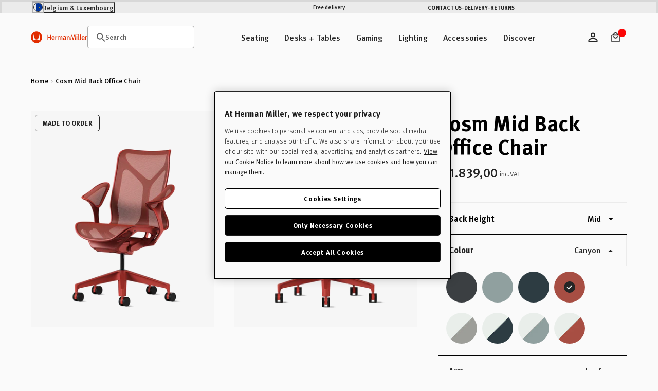

--- FILE ---
content_type: text/javascript
request_url: https://cdn.shopify.com/extensions/f0413883-c949-4708-b5d9-d3a776267276/herman_miller_kongfigurator-38/assets/kongfigurator.js
body_size: 837
content:
class KongfiguratorComponent extends HTMLElement {
    /** @type {HTMLDivElement} */
    spinsContainer;
    kongfigurator;
    /** @type {Promise<void>} */
    scriptLoading;

    constructor() {
        super();

        const productConfiguratorScript = document.createElement('script');
        productConfiguratorScript.src = "https://cdn.3dcloud.io/hermanmiller-konfigurator-frontend/7.19.2/MxtHermanMillerKongfigurator-7.19.2.min.js";
        productConfiguratorScript.async = true;

        this.scriptLoading = new Promise((resolve) => {
            productConfiguratorScript.onload = () => { resolve() };
        });

        this.innerHTML = `
            <style>
                @import "https://cdn.3dcloud.io/hermanmiller-konfigurator-frontend/7.19.2/MxtHermanMillerKongfigurator-7.19.2.css";

                #herman-miller-configurator .mxt-spins-canvas-container .mxt-about-button {
                    display: none;
                }

                #herman-miller-configurator .mxt-product-config-container.mxt-product-config-container-no-ui {
                    display: block;
                }

                #herman-miller-configurator .mxt-spins-content,
                #herman-miller-configurator .mxt-spins-canvas-container,
                #herman-miller-configurator .mxt-canvas-container,
                #herman-miller-configurator .mxt-canvas-container canvas{
                    min-height: 300px;
                }
            </style>   
            <div></div>
        `;

        this.append(productConfiguratorScript);

        this.spinsContainer = this.querySelector("div");
    }

    static get observedAttributes() {
        return ["sku", "environment"];
    }

    attributeChangedCallback(_, oldValue, newValue) {
        if (oldValue !== newValue && this.kongfigurator) {
            this.loadSku(newValue);
        }
    }

    get kongfiguratorId() {
        return this.getAttribute("kongfigurator-id");
    }

    get apiKey() {
        return this.getAttribute("api-key");
    }

    get sku() {
        return this.getAttribute("sku")?.replace(/\s/g, "");
    }

    set sku(value) {
        this.setAttribute("sku", value ?? '');
    }

    /**
     * @param {string} value
     */
    set environment(value) {
        this.setAttribute("environment", value);
    }

    get environment() {
        return this.getAttribute("environment") ?? '';
    }

    connectedCallback() {
        this.render();
    }

    /**
   * Checks all parameters entered the tries to
   * @private
   */
    async render() {
        await this.scriptLoading;

        const hasAllParameters =
            this.kongfiguratorId &&
                this.apiKey &&
                this.sku &&
                this.environment;

        if (hasAllParameters) {
            const config = {
                apiKey: this.apiKey,
                assetEnvironment: this.environment,
                configurationId: this.kongfiguratorId,
                camera: {
                    allowPanning: true
                },
                colors: {
                    primary: { r: 20, g: 73, b: 105 },
                    secondary: { r: 22, g: 117, b: 134 },
                    dropShadow: { r: 5, g: 66, b: 1837 },
                },
                disablePickerUI: true,
                skuUrlParam: "variant",
                screenshot: {},
                expandButton: {
                    onExpand: () => {
                        this.classList.add('mxt-spins-fullscreen');
                    },
                    onCollapse: () => {
                        this.classList.remove('mxt-spins-fullscreen');
                    }
                }
            }

            this.kongfigurator =
                await MxtHermanMillerKongfigurator.HermanMillerKongfiguratorFactory.getOrCreate(
                    { ...config, element: this.spinsContainer }
                );

            const buttons = this.querySelectorAll("button");

            buttons.forEach((button) => {
                button.type = "button";
            });

            if (this.sku) {
                await this.loadSku(this.sku);
            }
        }
    }

    /**
   * @private
   * @param {string} sku
   */
    async loadSku(sku) {
        const skuPath = await this.kongfigurator.configurationController.model.getSkuPath([sku], this.kongfigurator.configurationController.model.rules);
        const noBranch = Array.from(skuPath.values()).every(([branch]) => !branch);

        if (skuPath.size == 1 && noBranch) {
            this.dispatchEvent(new CustomEvent('tdcSkuNotFound', {bubbles: true, composed: true}));
        } else {
            await this.kongfigurator.setSkus([sku]);
        }
    }
}

customElements.define("tdc-kongfigurator", KongfiguratorComponent);


--- FILE ---
content_type: text/javascript
request_url: https://eustore.hermanmiller.com/cdn/shop/t/85/assets/ajax-cart.js?v=2810756435941221791766061464
body_size: 3177
content:
typeof ShopifyAPI>"u"&&(ShopifyAPI={});function attributeToString(attribute){return typeof attribute!="string"&&(attribute+="",attribute==="undefined"&&(attribute="")),jQuery.trim(attribute)}ShopifyAPI.onCartUpdate=function(cart){},ShopifyAPI.updateCartNote=function(note,callback){var $body2=$(document.body),params={type:"POST",url:"/cart/update.js",data:"note="+attributeToString(note),dataType:"json",beforeSend:function(){$body2.trigger("beforeUpdateCartNote.ajaxCart",note)},success:function(cart){typeof callback=="function"?callback(cart):ShopifyAPI.onCartUpdate(cart),$body2.trigger("afterUpdateCartNote.ajaxCart",[note,cart])},error:function(XMLHttpRequest2,textStatus2){$body2.trigger("errorUpdateCartNote.ajaxCart",[XMLHttpRequest2,textStatus2]),ShopifyAPI.onError(XMLHttpRequest2,textStatus2)},complete:function(jqxhr,text){$body2.trigger("completeUpdateCartNote.ajaxCart",[this,jqxhr,text])}};jQuery.ajax(params)},ShopifyAPI.onError=function(XMLHttpRequest,textStatus){var data=eval("("+XMLHttpRequest.responseText+")");data.message&&alert(data.message)},ShopifyAPI.addItemFromForm=function(form,callback,errorCallback){let formData=new FormData(form),addonIncluded=!1,itemData={},addons=document.querySelectorAll('[name="addon"]');if(addons.length>0){let items=[],properties={},id,quantity,totalQuantity=0;for(addon of addons){const properties2={_badges:addon.dataset.metafields};let addonItem={id:addon.value,quantity:1,properties:properties2};totalQuantity++,items.push(addonItem)}for(const[key,value]of formData)if(key==="id[]")id=value;else if(key==="quantity")quantity=parseInt(value),totalQuantity++;else if(key.includes("properties")){let finalKey=key.replace("properties[","").replace("]","");properties[finalKey]=value}let formItem={id,quantity,properties};items.push(formItem),itemData.items=items}else itemData=$(form).serialize();var $body2=$(document.body),params={type:"POST",url:"/cart/add.js",data:itemData,dataType:"json",beforeSend:function(jqxhr,settings2){$body2.trigger("beforeAddItem.ajaxCart",form)},success:function(line_item){typeof callback=="function"?callback(line_item,form):ShopifyAPI.onItemAdded(line_item,form),$body2.trigger("afterAddItem.ajaxCart",[line_item,form])},error:function(XMLHttpRequest2,textStatus2){typeof errorCallback=="function"?errorCallback(XMLHttpRequest2,textStatus2):ShopifyAPI.onError(XMLHttpRequest2,textStatus2),$body2.trigger("errorAddItem.ajaxCart",[XMLHttpRequest2,textStatus2])},complete:function(jqxhr,text){$body2.trigger("completeAddItem.ajaxCart",[this,jqxhr,text])}};jQuery.ajax(params)},ShopifyAPI.getCart=function(callback){$(document.body).trigger("beforeGetCart.ajaxCart"),jQuery.getJSON("/cart.js",function(cart,textStatus2){typeof callback=="function"?callback(cart):ShopifyAPI.onCartUpdate(cart),$(document.body).trigger("afterGetCart.ajaxCart",cart)})},ShopifyAPI.changeItem=function(line,quantity,callback){var $body2=$(document.body),params={type:"POST",url:"/cart/change.js",data:"quantity="+quantity+"&line="+line,dataType:"json",beforeSend:function(){$body2.trigger("beforeChangeItem.ajaxCart",[line,quantity])},success:function(cart){typeof callback=="function"?callback(cart):ShopifyAPI.onCartUpdate(cart),$body2.trigger("afterChangeItem.ajaxCart",[line,quantity,cart])},error:function(XMLHttpRequest2,textStatus2){$body2.trigger("errorChangeItem.ajaxCart",[XMLHttpRequest2,textStatus2]),ShopifyAPI.onError(XMLHttpRequest2,textStatus2)},complete:function(jqxhr,text){$body2.trigger("completeChangeItem.ajaxCart",[this,jqxhr,text])}};jQuery.ajax(params)};var ajaxCart=function(module,$){"use strict";var init,loadCart,settings,isUpdating,$body,$formContainer,$addToCart,$cartCountSelector,$cartCostSelector,$cartContainer,$drawerContainer,updateCountPrice,formOverride,itemAddedCallback,itemErrorCallback,cartUpdateCallback,buildCart,cartCallback,adjustCart,adjustCartCallback,createQtySelectors,qtySelectors,validateQty;return init=function(options){settings={formSelector:'form[action^="/cart/add"]',cartContainer:"#CartContainer",addToCartSelector:'input[type="submit"]',cartCountSelector:null,cartCostSelector:null,moneyFormat:"$",disableAjaxCart:!1,enableQtySelectors:!0,addOnIncluded:!1},$.extend(settings,options),$formContainer=$(settings.formSelector),$cartContainer=$(settings.cartContainer),$addToCart=$formContainer.find(settings.addToCartSelector),$cartCountSelector=$(settings.cartCountSelector),$cartCostSelector=$(settings.cartCostSelector),$body=$(document.body),isUpdating=!1,settings.enableQtySelectors&&qtySelectors(),!settings.disableAjaxCart&&$addToCart.length&&formOverride(),adjustCart()},loadCart=function(){ShopifyAPI.getCart(cartUpdateCallback)},updateCountPrice=function(cart){$cartCountSelector&&($cartCountSelector.html(cart.item_count).removeClass("hidden-count"),cart.item_count===0&&$cartCountSelector.addClass("hidden-count")),$cartCostSelector&&$cartCostSelector.html(Shopify.formatMoney(cart.total_price,settings.moneyFormat))},formOverride=function(){if(settings.addOnIncluded===!0){$addToCart.removeClass("is-added").addClass("is-adding");let form=document.querySelector(".js-add-to-cart-form");$(".qty-error").remove(),ShopifyAPI.addItemFromForm(form,itemAddedCallback,itemErrorCallback)}else $formContainer.on("submit",function(evt){evt.preventDefault(),$addToCart.removeClass("is-added").addClass("is-adding"),$(".qty-error").remove(),ShopifyAPI.addItemFromForm(evt.target,itemAddedCallback,itemErrorCallback)})},itemAddedCallback=function(product){setTimeout(function(){$addToCart.removeClass("is-adding").addClass("is-added").delay(1e4).queue(function(rvt){$addToCart.removeClass("is-added"),rvt()}),"ontouchstart"in window||navigator.MaxTouchPoints>0||navigator.msMaxTouchPoints>0?window.location.href="/cart":(document.getElementById("cartToggle").click(),document.getElementById("cartDropDown").focus())},1500),ShopifyAPI.getCart(cartUpdateCallback)},itemErrorCallback=function(XMLHttpRequest,textStatus){var data=eval(`(${XMLHttpRequest.responseText})`);$addToCart.removeClass("is-adding is-added"),data.message&&data.status==422&&($addToCart.addClass("disabled is-soldout").prop("disabled",!0),$(".product-switcher").after('<div class="errors qty-error button-text">'+data.description+"</div>"))},cartUpdateCallback=function(cart){updateCountPrice(cart),buildCart(cart)},buildCart=function(cart){if($cartContainer.empty(),cart.item_count===0){var data2={},source=$("#CartEmptyTemplate").html(),template=Handlebars.compile(source);$cartContainer.append(template(data2)),$cartContainer.next().addClass("hidden"),cartCallback(cart);return}else $cartContainer.next().removeClass("hidden");var items=[],item={},data2={},source=$("#CartTemplate").html(),template=Handlebars.compile(source);$.each(cart.items,function(index,cartItem){if(cartItem.image!=null)var prodImg=cartItem.image.replace(/(\.[^.]*)$/,"_x150_crop_center$1").replace("http:","");else var prodImg="//eustore.hermanmiller.com/cdn/shopifycloud/shopify/assets/no-image-2048-5e88c1b20e087fb7bbe9a3771824e743c244f437e4f8ba93bbf7b11b53f7824c_medium.gif";var originalPrice=cartItem.original_price/100,salePrice=cartItem.final_price/100,salePercentage=0;salePrice<originalPrice&&(salePercentage=Math.round((originalPrice-salePrice)/originalPrice*100));var badgeText="";if(cartItem?.properties?._badges){var badges=cartItem.properties._badges;if(badges.includes(cartItem.variant_id)){var badgesArray=badges.split(",");badgesArray.forEach(badge=>{badge.includes(cartItem.variant_id)&&(badgeText=badge.split(":")[1])})}}cartItem.options_with_values[0].name!="Title"?item={key:cartItem.key,keynocolon:cartItem.key.replace(":",""),line:index+1,url:cartItem.url,img:prodImg,name:cartItem.product_title.split("*")[0],variation:cartItem.variant_title,variants:cartItem.options_with_values,properties:cartItem.properties,itemAdd:cartItem.quantity+1,itemMinus:cartItem.quantity-1,itemQty:cartItem.quantity,itemInventory:cartItem?.properties?._inventoryQuantity,price:Shopify.formatMoney(cartItem.price,settings.moneyFormat),vendor:cartItem.vendor,linePrice:Shopify.formatMoney(cartItem.line_price,settings.moneyFormat),originalPrice:Shopify.formatMoney(cartItem.original_price,settings.moneyFormat),finalPrice:Shopify.formatMoney(cartItem.final_price,settings.moneyFormat),finalLinePrice:Shopify.formatMoney(cartItem.final_line_price,settings.moneyFormat),originalLinePrice:Shopify.formatMoney(cartItem.original_line_price,settings.moneyFormat),discounts:cartItem.discounts,discountsApplied:cartItem.line_price!==cartItem.original_line_price,discountPercentage:salePercentage,discountBadge:badgeText}:item={key:cartItem.key,keynocolon:cartItem.key.replace(":",""),line:index+1,url:cartItem.url,img:prodImg,name:cartItem.product_title.split("*")[0],variation:cartItem.variant_title,properties:cartItem.properties,itemAdd:cartItem.quantity+1,itemMinus:cartItem.quantity-1,itemQty:cartItem.quantity,inventory:cartItem.properties.inventory_quantity,price:Shopify.formatMoney(cartItem.price,settings.moneyFormat),vendor:cartItem.vendor,linePrice:Shopify.formatMoney(cartItem.line_price,settings.moneyFormat),finalPrice:Shopify.formatMoney(cartItem.final_price,settings.moneyFormat),finalLinePrice:Shopify.formatMoney(cartItem.final_line_price,settings.moneyFormat),originalLinePrice:Shopify.formatMoney(cartItem.original_line_price,settings.moneyFormat),discounts:cartItem.discounts,discountsApplied:cartItem.line_price!==cartItem.original_line_price,discountPercentage:salePercentage,discountBadge:badgeText},items.push(item)}),data2={items,note:cart.note,cartCount:cart.item_count,cartTitle:cart.item_count>1?"Items Added to Basket":"Item Added to Basket",subTotalPrice:Shopify.formatMoney(cart.items_subtotal_price,settings.moneyFormat),totalPrice:Shopify.formatMoney(cart.total_price,settings.moneyFormat),totalCartDiscountMoney:cart.total_discount===0?0:Shopify.formatMoney(cart.total_discount,settings.moneyFormat),totalCartDiscount:cart.total_discount===0?0:"You're saving [savings]".replace("[savings]",Shopify.formatMoney(cart.total_discount,settings.moneyFormat)),totalCartDiscountApplied:cart.total_discount!==0},$cartContainer.append(template(data2)),cartCallback(cart)},cartCallback=function(cart){$body.removeClass("drawer--is-loading"),$body.trigger("afterCartLoad.ajaxCart",cart),window.Shopify&&Shopify.StorefrontExpressButtons&&Shopify.StorefrontExpressButtons.initialize()},adjustCart=function(){$body.on("click",".ajaxcart__qty-adjust",function(){if(!isUpdating){var $el=$(this),line=$el.data("line"),$qtySelector=$el.siblings(".ajaxcart__qty-num"),qty=parseInt($qtySelector.val().replace(/\D/g,"")),qty=validateQty(qty);$el.hasClass("ajaxcart__qty--plus")?qty+=1:(qty-=1,qty<=0&&(qty=0)),line?updateQuantity(line,qty):$qtySelector.val(qty)}}),$body.on("click",".ajaxcart__remove-adjust",function(e){if(e.preventDefault(),!isUpdating){var $el=$(this),line=$el.data("line"),qty=0;line&&updateQuantity(line,qty)}}),$body.on("change",".ajaxcart__qty-num",function(){if(!isUpdating){var $el=$(this),line=$el.data("line"),qty=parseInt($el.val().replace(/\D/g,"")),qty=validateQty(qty);line&&updateQuantity(line,qty)}}),$body.on("submit","form.ajaxcart",function(evt){isUpdating&&evt.preventDefault()}),$body.on("focus",".ajaxcart__qty-adjust",function(){var $el=$(this);setTimeout(function(){$el.select()},50)});function updateQuantity(line,qty){isUpdating=!0;var $row=$('.ajaxcart__row[data-line="'+line+'"]').addClass("is-loading");qty===0&&$row.parent().addClass("is-removed"),setTimeout(function(){ShopifyAPI.changeItem(line,qty,adjustCartCallback)},250)}$body.on("change",'textarea[name="note"]',function(){var newNote=$(this).val();ShopifyAPI.updateCartNote(newNote,function(cart){})})},adjustCartCallback=function(cart){updateCountPrice(cart),setTimeout(function(){isUpdating=!1,ShopifyAPI.getCart(buildCart)},150)},createQtySelectors=function(){$('input[type="number"]',$cartContainer).length&&$('input[type="number"]',$cartContainer).each(function(){var $el=$(this),currentQty=$el.val(),itemAdd=currentQty+1,itemMinus=currentQty-1,itemQty=currentQty,source=$("#AjaxQty").html(),template=Handlebars.compile(source),data2={key:$el.data("id"),itemQty,itemAdd,itemMinus};$el.after(template(data2)).remove()})},qtySelectors=function(){var numInputs=$('input[type="number"]');numInputs.length&&(numInputs.each(function(){var $el=$(this),currentQty=parseInt($el.val()),inputName=$el.attr("name"),inputId=$el.attr("id"),inputMax=$el.data().max,inputInventory=$el.data().inventory,itemAdd=currentQty+1,itemMinus=currentQty-1,itemQty=currentQty,disabledMinus="enabled",disabledAdd="enabled";currentQty===1&&(disabledMinus="disabled"),(inputMax==="exceeded"||inputInventory&&currentQty>=inputInventory)&&(disabledAdd="disabled");var source=$("#JsQty").html(),template=Handlebars.compile(source),data2={key:$el.data("id"),itemQty,itemAdd,itemMinus,inputName,inputId,disabledMinus,disabledAdd};$el.after(template(data2)).remove()}),$(".js-qty__adjust").on("click",function(){var $el=$(this),id=$el.data("id"),$qtySelector=$el.siblings(".js-qty__num"),qty=parseInt($qtySelector.val().replace(/\D/g,"")),qty=validateQty(qty);$el.hasClass("js-qty__adjust--plus")?qty+=1:(qty-=1,qty<=1&&(qty=1)),$qtySelector.val(qty)}))},validateQty=function(qty){return parseFloat(qty)==parseInt(qty)&&!isNaN(qty)||(qty=1),qty},module={init,load:loadCart},module}(ajaxCart||{},jQuery);document.addEventListener("DOMContentLoaded",()=>{Handlebars.registerHelper("startsWith",function(arg1,arg2,options){return arg1.startsWith(arg2)?options.fn(this):options.inverse(this)}),Handlebars.registerHelper("ifEquals",function(arg1,arg2,options){return arg1==arg2?options.fn(this):options.inverse(this)}),Handlebars.registerHelper("unlessEquals",function(arg1,arg2,options){return arg1!=arg2?options.fn(this):options.inverse(this)}),ajaxCart.init({formSelector:"#addToCartForm",cartContainer:"#cartContainer",addToCartSelector:"#addToCart",cartCountSelector:".cartCount",cartCostSelector:"#cartCost",moneyFormat:Shopify.moneyFormat}),ajaxCart.load()});
//# sourceMappingURL=/cdn/shop/t/85/assets/ajax-cart.js.map?v=2810756435941221791766061464


--- FILE ---
content_type: text/javascript
request_url: https://cdn.shopify.com/extensions/01998017-f5c1-7f30-b82d-976b48571f05/klevu-search-7/assets/functions.js
body_size: -481
content:
if ('undefined' === typeof klevu_addtocart) {
    function klevu_addtocart( id, url, qty ) {
        if ('undefined' !== typeof klevu_customAddToCart) {
            klevu_customAddToCart(id, url, 1);
        } else {
            var urlProtocol = ( "https:" === document.location.protocol ? "https://" : "http://" );
            var url = urlProtocol + window.location.hostname + '/cart/add?id=' + id + '&quantity=1';
            window.location.assign(url);
        }
    }
}

--- FILE ---
content_type: text/javascript
request_url: https://eustore.hermanmiller.com/cdn/shop/t/85/assets/jquery-custom-pdp-grouping-options.js?v=36147699047911279721766061404
body_size: -345
content:
jQuery(document).ready(function(){window.productGroupingOptionsSettings&&window.productGroupingOptionsSettings.blocks.forEach(block=>{const{option_name,sorted_list}=block;$select_option=jQuery('.pdp-group-js[data-name="'+option_name+'"]'),$select_option.length>0&&$select_option.find("li").each(function(){let $this=jQuery(this);sorted_list.forEach(function(el,index){el=el.trim(),($this.data("value")==el||$this.data("feature")==el)&&$this.addClass("v-order-"+index)})})})});
//# sourceMappingURL=/cdn/shop/t/85/assets/jquery-custom-pdp-grouping-options.js.map?v=36147699047911279721766061404
